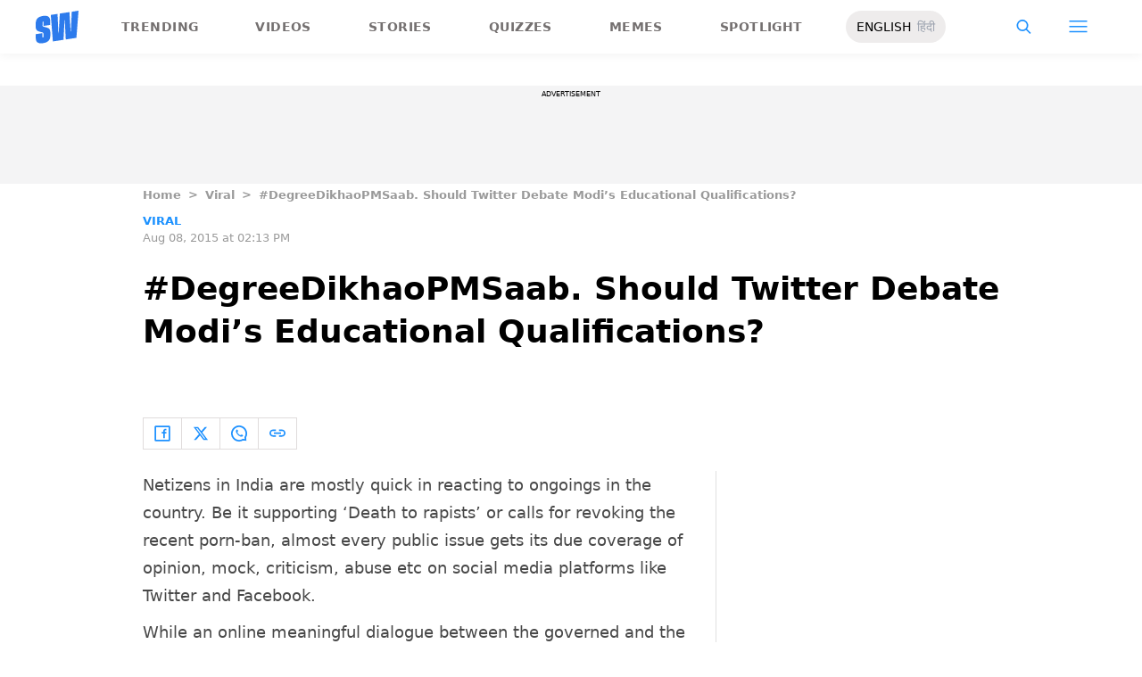

--- FILE ---
content_type: text/html; charset=utf-8
request_url: https://www.google.com/recaptcha/api2/aframe
body_size: 249
content:
<!DOCTYPE HTML><html><head><meta http-equiv="content-type" content="text/html; charset=UTF-8"></head><body><script nonce="WO1RDKrORqOO6rP9WLpe1g">/** Anti-fraud and anti-abuse applications only. See google.com/recaptcha */ try{var clients={'sodar':'https://pagead2.googlesyndication.com/pagead/sodar?'};window.addEventListener("message",function(a){try{if(a.source===window.parent){var b=JSON.parse(a.data);var c=clients[b['id']];if(c){var d=document.createElement('img');d.src=c+b['params']+'&rc='+(localStorage.getItem("rc::a")?sessionStorage.getItem("rc::b"):"");window.document.body.appendChild(d);sessionStorage.setItem("rc::e",parseInt(sessionStorage.getItem("rc::e")||0)+1);localStorage.setItem("rc::h",'1769275020138');}}}catch(b){}});window.parent.postMessage("_grecaptcha_ready", "*");}catch(b){}</script></body></html>

--- FILE ---
content_type: application/javascript; charset=utf-8
request_url: https://fundingchoicesmessages.google.com/f/AGSKWxVcNI_omzdN0UD4MmLi15Tfd9JGrWhduirOUYiVOlkxYy2Qu5hyrGNTFwDyq54BzWnfttn5XsHKmBtg_bIcD3TGKoeigxD9uLQCZrHTFoWCqkhs23WrVUNpiFIUfQybvx0vxj5sTiIrnOu3fpaPR66FYuqOsRNu3u9YklmXQ8OeZuliTPwoL3wc6pa9/_/ads/im2./serveads./AD728cat./adsystem./adsinteractive-
body_size: -1290
content:
window['a74472e7-4d87-45d6-88fe-8aba58cac32e'] = true;